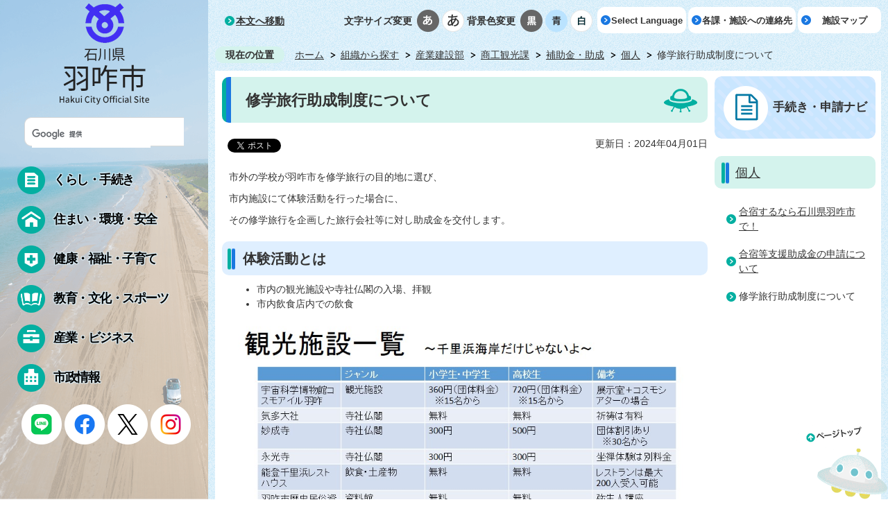

--- FILE ---
content_type: text/html
request_url: https://www.city.hakui.lg.jp/soshiki/sangyoukensetsubu/syoukoukankouka/4/1/12471.html
body_size: 9850
content:
<!DOCTYPE HTML>
<html lang="ja">
<head>
  <meta charset="utf-8">
                                                                              

        <meta name="keywords" content="">
<meta name="description" content="">    <meta property="og:title" content="修学旅行助成制度について|羽咋市公式ホームページ">
<meta property="og:type" content="article">
<meta property="og:url" content="https://www.city.hakui.lg.jp/soshiki/sangyoukensetsubu/syoukoukankouka/4/1/12471.html">
  <meta property="og:image" content="http://www.city.hakui.lg.jp/material/images/group/15/syuuryojoseikinPDF.jpg" />
  <meta property="og:description" content="              市外の学校が羽咋市を修学旅行の目的地に選び、市内施設にて体験活動を行った場合に、その修学旅行を企画した旅行会社等に対し助成金を交付します。            " />    <meta name="viewport" content="width=720, user-scalable=yes" />      <meta name="nsls:timestamp" content="Sun, 31 Mar 2024 15:00:00 GMT">            <title>修学旅行助成制度について／羽咋市公式ホームページ</title>    <link rel="canonical" href="https://www.city.hakui.lg.jp/soshiki/sangyoukensetsubu/syoukoukankouka/4/1/12471.html">        
                          <link rel="icon" href="//www.city.hakui.lg.jp/favicon.ico">
        <link rel="apple-touch-icon" href="//www.city.hakui.lg.jp/smartphone.png">
                                                  <link href="//www.city.hakui.lg.jp/theme/base/css/sub.css" rel="stylesheet" type="text/css" class="sp-style">              

                                                          <script src="//www.city.hakui.lg.jp/theme/base/js/jquery.js"></script>
  <script src="//www.city.hakui.lg.jp/theme/base/js/jquery_cookie.js"></script>
  <script src="//www.city.hakui.lg.jp/theme/base/js/common_lib.js"></script>
  <script src="//www.city.hakui.lg.jp/theme/base/js/jquery.easing.1.3.js"></script>
  <script src="//www.city.hakui.lg.jp/theme/base/js/jquery.bxslider.js"></script>
  <script src="//www.city.hakui.lg.jp/theme/base/js/jquery_dropmenu.js"></script>
  <script src="//www.city.hakui.lg.jp/theme/base/js/mutual_switching/mutual_switching.js"></script>
  <script src="//www.city.hakui.lg.jp/theme/base/js/common.js"></script>
  <script src='//www.google.com/jsapi' type='text/javascript'></script>
                  <script src="//www.city.hakui.lg.jp/theme/base/js/sub.js"></script>
          

      
  <!--[if lt IE 9]>
  <script src="//www.city.hakui.lg.jp/theme/base/js/html5shiv-printshiv.min.js"></script>
  <script src="//www.city.hakui.lg.jp/theme/base/js/css3-mediaqueries.js"></script>
  <![endif]-->

  <script>
    var cms_api_token="eyJ0eXAiOiJKV1QiLCJhbGciOiJIUzI1NiJ9.eyJjdXN0b21lcl9jb2RlIjoiMTcxMDc3Iiwic2VydmljZV9uYW1lIjoiU01BUlQgQ01TIn0.ufbro3xmzWdN1dq9V7rZtSIBIYxV_2LUIZRbl_YusG4";
    var cms_api_domain="lg-api4th.smart-lgov.jp";
    var cms_api_site="";
    var cms_app_version="";
    var cms_app_id="";
    var site_domain = "https://www.city.hakui.lg.jp";
    var theme_name = "base";
    var cms_recruit_no = "0";
    var cms_recruit_history_no = "0";
    var cms_recruit_search_item = '[]';
    var is_smartphone = false;  </script>

  
  


</head>
<body>
            
              
                
      
  

  <p id="smartphone" class="jqs-go-to-sp" style="display: none;"><a href="https://www.city.hakui.lg.jp/soshiki/sangyoukensetsubu/syoukoukankouka/4/1/12471.html" class="jqs-go-to-sp">スマートフォン版に戻る</a></p>
  <div id="wrapper">
    <div id="wrapper-in">
      <div id="wrapper-in2">
          <div id="honbun-area" class="view-pc">
            <p><a href="#container">本文へ移動</a></p>
          </div>
          <div id="header-print">
            <header role="banner" id="header" class="view-pc">

              <p id="header-logo"><a href="//www.city.hakui.lg.jp/index.html"><img src="//www.city.hakui.lg.jp/theme/base/img_common/pc_header_logo.png" alt="石川県 羽咋市 Hakui City Official Site"></a></p>

              <div class="search-area">
                <gcse:searchbox-only resultsUrl="//www.city.hakui.lg.jp/result.html" queryParameterName="q" enableAutoComplete="true"></gcse:searchbox-only>

              </div>

              
<script>
$(function() {
  $('.headerNaviDynBlock').each(function() {
    var block = $(this);
    var list = block.find('.headerNaviDynList');
    block.css('display', 'none');

    var url = block.attr('url');
    if (!url) {
      url = block.attr('data-url');
      if (!url) {
        return;
      }
    }

    $.getJSON(url, function(json) {
      var templateOrig = block.find('.headerNaviPageTemplate');
      if (templateOrig.length == 0) {
        return;
      }
      var template = templateOrig.clone().removeClass('headerNaviPageTemplate').addClass('pageEntity').css('display', '');
      block.find('.pageEntity').remove();
      var count = 0;
      for (var j=0; j<json.length; j++) {
        var item = json[j];
        if (item.is_category_index && item.child_pages_count == 0) {
          continue;
        }
        var entity = template.clone();
        entity.find('.pageLink').attr('href', item.url).text(item.page_name);
        entity.find('.pageDescription').text(item.description);
        list.append(entity);
        count++;
      }
      if (count > 0) {
        block.css('display', '');
      }
      templateOrig.remove();
    });
  });
});
</script>

<nav id="header-nav" role="navigation">
  <div class="in">
    <ul class="list clearfix">
      <li class="nav1"><a href="//www.city.hakui.lg.jp/kurashi_tetsuduki/index.html"><span>くらし・手続き</span></a>
                <div class="headerNaviDynBlock" data-url="//www.city.hakui.lg.jp/kurashi_tetsuduki/index.tree.json">
          <div class="dropmenu">
            <div class="in">
              <div class="bg">
                <p class="dropmenu-title"><span><a href="//www.city.hakui.lg.jp/kurashi_tetsuduki/index.html">くらし・手続き</a></span></p>
                <div class="dropmenu-list">
                  <ul class="list2 clearfix headerNaviDynList">
                    <li class="headerNaviPageTemplate"><a class="pageLink"></a></li>
                  </ul>
                </div>
              </div>
            </div>
          </div>
        </div>
              </li>
      <li class="nav2"><a href="//www.city.hakui.lg.jp/sumai_kankyou_anzen/index.html"><span>住まい・環境・安全</span></a>
                <div class="headerNaviDynBlock" data-url="//www.city.hakui.lg.jp/sumai_kankyou_anzen/index.tree.json">
          <div class="dropmenu">
            <div class="in">
              <div class="bg">
                <p class="dropmenu-title"><span><a href="//www.city.hakui.lg.jp/sumai_kankyou_anzen/index.html">住まい・環境・安全</a></span></p>
                <div class="dropmenu-list">
                  <ul class="list2 clearfix headerNaviDynList">
                    <li class="headerNaviPageTemplate"><a class="pageLink"></a></li>
                  </ul>
                </div>
              </div>
            </div>
          </div>
        </div>        
              </li>
      <li class="nav3"><a href="//www.city.hakui.lg.jp/kenkou_fukushi_kosodate/index.html"><span>健康・福祉・子育て</span></a>
                <div class="headerNaviDynBlock" data-url="//www.city.hakui.lg.jp//kenkou_fukushi_kosodate/index.tree.json">
          <div class="dropmenu">
            <div class="in">
              <div class="bg">
                <p class="dropmenu-title"><span><a href="//www.city.hakui.lg.jp/kenkou_fukushi_kosodate/index.html">健康・福祉・子育て</a></span></p>
                <div class="dropmenu-list">
                  <ul class="list2 clearfix headerNaviDynList">
                    <li class="headerNaviPageTemplate"><a class="pageLink"></a></li>
                  </ul>
                </div>
              </div>
            </div>
          </div>
        </div>
              </li>
      <li class="nav4"><a href="//www.city.hakui.lg.jp/kyouiku_bunka_sports/index.html"><span>教育・文化・スポーツ</span></a>
                <div class="headerNaviDynBlock" data-url="//www.city.hakui.lg.jp/kyouiku_bunka_sports/index.tree.json">
          <div class="dropmenu">
            <div class="in">
              <div class="bg">
                <p class="dropmenu-title"><span><a href="//www.city.hakui.lg.jp/kyouiku_bunka_sports/index.html">教育・文化・スポーツ</a></span></p>
                <div class="dropmenu-list">
                  <ul class="list2 clearfix headerNaviDynList">
                    <li class="headerNaviPageTemplate"><a class="pageLink"></a></li>
                  </ul>
                </div>
              </div>
            </div>
          </div>
        </div>
              </li>
      <li class="nav5"><a href="//www.city.hakui.lg.jp/sangyou_business/index.html"><span>産業・ビジネス</span></a>
                <div class="headerNaviDynBlock" data-url="//www.city.hakui.lg.jp//sangyou_business/index.tree.json">
          <div class="dropmenu">
            <div class="in">
              <div class="bg">
                <p class="dropmenu-title"><span><a href="//www.city.hakui.lg.jp/sangyou_business/index.html">産業・ビジネス</a></span></p>
                <div class="dropmenu-list">
                  <ul class="list2 clearfix headerNaviDynList">
                    <li class="headerNaviPageTemplate"><a class="pageLink"></a></li>
                  </ul>
                </div>
              </div>
            </div>
          </div>
        </div>        
              </li>
      <li class="nav6"><a href="//www.city.hakui.lg.jp/shiseijouhou/index.html"><span>市政情報</span></a>
                <div class="headerNaviDynBlock" data-url="//www.city.hakui.lg.jp/shiseijouhou/index.tree.json">
          <div class="dropmenu">
            <div class="in">
              <div class="bg">
                <p class="dropmenu-title"><span><a href="//www.city.hakui.lg.jp/shiseijouhou/index.html">市政情報</a></span></p>
                <div class="dropmenu-list">
                  <ul class="list2 clearfix headerNaviDynList">
                    <li class="headerNaviPageTemplate"><a class="pageLink"></a></li>
                  </ul>
                </div>
              </div>
            </div>
          </div>
        </div>
              </li>
    </ul>
  </div>
</nav>
              <div class="sns-link">
                <a href="https://lin.ee/ljkOmxB" target="_blank"><img src="//www.city.hakui.lg.jp/theme/base/img_common/header_icon_line.png" alt="LINE"></a>
                <a href="https://www.facebook.com/Hakuicity" target="_blank"><img src="//www.city.hakui.lg.jp/theme/base/img_common/header_icon_facebook.png" alt="facebook"></a>
                <a href="https://x.com/Hakuicity891" target="_blank"><img src="//www.city.hakui.lg.jp/theme/base/img_common/header_icon_x.png" alt="X"></a>
                <a href="https://www.instagram.com/hakui_city/" target="_blank"><img src="//www.city.hakui.lg.jp/theme/base/img_common/header_icon_instagram.png" alt="Instagram"></a>
              </div>

            </header>

            <header role="banner" id="sp-header" class="view-sp">
  <div class="box clearfix">
    <p id="sp-header-logo"><a href="//www.city.hakui.lg.jp/index.html"><img src="//www.city.hakui.lg.jp/theme/base/img_common/sp_header_logo.png" alt="石川県 羽咋市 Hakui City Official Site"></a></p>
    <nav id="sp-header-nav" role="navigation" class="clearfix">
      <div class="menu-btn-area clearfix">
      <p class="menu-btn-menu"><a href="#"><img src="//www.city.hakui.lg.jp/theme/base/img_common/menu_btn_menu.png" alt="メニュー"></a></p>
      </div>
    </nav>
  </div>

  <div class="modal-menu-bg"></div>
  <div class="modal-menu">
    <div class="in">
      <p class="modal-menu-close">
        <span><img src="//www.city.hakui.lg.jp/theme/base/img_common/menu_btn_menu_close.png" alt="閉じる"></span>
      </p>

      <div class="h-menu">
        <ul>
          <li class="nav1"><a href="//www.city.hakui.lg.jp/kurashi_tetsuduki/index.html">くらし・手続き</a></li>
          <li class="nav2"><a href="//www.city.hakui.lg.jp/sumai_kankyou_anzen/index.html">住まい・環境・安全</a></li>
          <li class="nav3"><a href="//www.city.hakui.lg.jp/kenkou_fukushi_kosodate/index.html">健康・福祉・子育て</a></li>
          <li class="nav4"><a href="//www.city.hakui.lg.jp/kyouiku_bunka_sports/index.html">教育・文化・スポーツ</a></li>
          <li class="nav5"><a href="//www.city.hakui.lg.jp/sangyou_business/index.html">産業・ビジネス</a></li>
          <li class="nav6"><a href="//www.city.hakui.lg.jp/shiseijouhou/index.html">市政情報</a></li>
        </ul>
      </div>

      <div class="h-btn">
        <ul>
          <li><a href="//www.city.hakui.lg.jp/shiseijouhou/kakuka_shisetsu/index.html">各課・施設への連絡先</a></li>
          <li><a href="//www.city.hakui.lg.jp/Facility/5009.html">施設マップ</a></li>
          <li><a href="//www.city.hakui.lg.jp/question/index.html">よくあるご質問</a></li>
          <li><a href="https://www.city.hakui.lg.jp/cgi-bin/inquiry.php/1">お問い合わせ</a></li>
        </ul>
      </div>

      <div class="h-link">
        <ul>
          <li><a href="//www.city.hakui.lg.jp/SelectLanguage.html">Select Language</a></li>
          <li><a href="https://www.city.hakui.lg.jp/soshiki/sangyoukensetsubu/syoukoukankouka/4/1/12471.html" class="jqs-go-to-pc">PC版を表示</a></li>
        </ul>
      </div>
    </div>
  </div>

</header>
          </div>

      <div id="right-col-wrap">
        <div class="header-subnav-area view-pc">

          <div class="box clearfix">

            <dl id="header-size">
              <dt class="title"><span>文字サイズ変更</span></dt>
              <dd class="item">
                <a href="#" class="scsize normal">
                <img src="//www.city.hakui.lg.jp/theme/base/img_common/headersize_normal_on.png" width="32" height="32" alt="標準"></a>
              </dd>
              <dd class="item2">
                <a class="scsize up">
                <img src="//www.city.hakui.lg.jp/theme/base/img_common/headersize_big_off.png" width="32" height="32" alt="拡大"></a>
              </dd>
            </dl>

            <dl id="header-color">
              <dt class="title"><span>背景色変更</span></dt>
              <dd class="item">
                <a href="#" class="sccolor" id="color_black">
                <img src="//www.city.hakui.lg.jp/theme/base/img_common/headercolor_black.png" width="32" height="32" alt="背景色を黒色にする"></a>
              </dd>
              <dd class="item2">
                <a href="#" class="sccolor" id="color_blue">
                <img src="//www.city.hakui.lg.jp/theme/base/img_common/headercolor_blue.png" width="32" height="32" alt="背景色を青色にする"></a>
              </dd>
              <dd class="item3">
                <a href="#" class="sccolor" id="color_normal">
                <img src="//www.city.hakui.lg.jp/theme/base/img_common/headercolor_white.png" width="32" height="32" alt="背景色を白色にする"></a>
              </dd>
            </dl>
            <div class="unit2">
              <ul class="list">
                <li><a href="//www.city.hakui.lg.jp/SelectLanguage.html">Select Language</a></li>
                <li><a href="//www.city.hakui.lg.jp/shiseijouhou/kakuka_shisetsu/">各課・施設への連絡先</a></li>
                <li><a href="//www.city.hakui.lg.jp/Facility/5009.html">施設マップ</a></li>
              </ul>
            </div>

          </div>
        </div>

        <dl id="pankuzu" class="clearfix view-pc">
          <dt class="title">
            現在の位置</dt>
          <dd class="in">
            

<ul class="list">
              <li><a href="https://www.city.hakui.lg.jp/index.html">ホーム</a></li>
                  <li class="icon"><a href="https://www.city.hakui.lg.jp/soshiki/index.html">組織から探す</a></li>
                  <li class="icon"><a href="https://www.city.hakui.lg.jp/soshiki/sangyoukensetsubu/index.html">産業建設部</a></li>
                  <li class="icon"><a href="https://www.city.hakui.lg.jp/soshiki/sangyoukensetsubu/syoukoukankouka/index.html">商工観光課</a></li>
                  <li class="icon"><a href="https://www.city.hakui.lg.jp/soshiki/sangyoukensetsubu/syoukoukankouka/4/index.html">補助金・助成</a></li>
                  <li class="icon"><a href="https://www.city.hakui.lg.jp/soshiki/sangyoukensetsubu/syoukoukankouka/4/1/index.html">個人</a></li>
            <li class="icon"><span>修学旅行助成制度について</span></li>
  </ul>
          </dd>
        </dl>

        <section id="container">
          <div id="container-in" class="clearfix">

            <article id="contents" role="main">

                                
      <h1 class="title"><span class="bg"><span class="bg2">修学旅行助成制度について</span></span></h1>
    
  
                
              <div class="sns-box">
                <div>
                                              <div id="social">
      <div class="clearfix in">

        <script>
          $(document).ready(function () {
            $('.fb-like').attr('data-href', location.href);
            $('.fb-share-button').attr('data-href', location.href);
          });
        </script>
        <!-- Twitter -->
        <script>!function(d,s,id){var js,fjs=d.getElementsByTagName(s)[0],p=/^http:/.test(d.location)?'http':'https';if(!d.getElementById(id)){js=d.createElement(s);js.id=id;js.src=p+'://platform.twitter.com/widgets.js';fjs.parentNode.insertBefore(js,fjs);}}(document, 'script', 'twitter-wjs');</script>
        <!-- FaceBook -->
        <div id="fb-root"></div>
        <script>
          (function(d, s, id) {
            var js, fjs = d.getElementsByTagName(s)[0];
            if (d.getElementById(id)) return;
            js = d.createElement(s); js.id = id;
            js.src = "//connect.facebook.net/ja_JP/sdk.js#xfbml=1&version=v2.8";
            fjs.parentNode.insertBefore(js, fjs);
          } (document, 'script', 'facebook-jssdk'));
        </script>

        <ul id="sns-list" class="list">
                    <li><div class="fb-like" data-href="" data-layout="button" data-action="like" data-size="small" data-show-faces="true" data-share="true"></div></li>
                                        
          <li><div><a href="https://twitter.com/share" class="twitter-share-button">Tweet</a></div></li>
          <li class="view-sp">
            <span>
              <script type="text/javascript" src="//media.line.me/js/line-button.js?v=20140411" ></script>
              <script type="text/javascript">
                new media_line_me.LineButton({"pc":true,"lang":"ja","type":"a"});
              </script>
            </span>
          </li>
        </ul>
        
      </div>
    </div>
                      </div>
                <div>
                                                      

  
                
            
            
                     
        <p class="update">更新日：2024年04月01日</p>

  
                                  </div>
              </div>

              <div id="contents-in">      
        
        
                <div class="free-layout-area">
          <div>
            
            
            
            <div class="wysiwyg">
              <p>市外の学校が羽咋市を修学旅行の目的地に選び、</p>

<p>市内施設にて体験活動を行った場合に、</p>

<p>その修学旅行を企画した旅行会社等に対し助成金を交付します。</p>
            </div>
          
          
          
          

            
            
            
            <h2><span class="bg"><span class="bg2"><span class="bg3">体験活動とは</span></span></span></h2>
          
          
          
          

            
            
            
            <div class="wysiwyg">
              <ul>
	<li>市内の観光施設や寺社仏閣の入場、拝観</li>
	<li>市内飲食店内での飲食</li>
</ul>
            </div>
          
          
          
          

            
            
            <figure class="img-item"><img alt="市内体験施設一覧" src="//www.city.hakui.lg.jp/material/images/group/15/syuuryojoseikinPDF.jpg"></figure>
          
          
          

            
            
            
            <h2><span class="bg"><span class="bg2"><span class="bg3">対象となる学生区分</span></span></span></h2>
          
          
          
          

            
            
            
            <div class="wysiwyg">
              <p>小学校、中学校、高等学校の生徒及び引率者</p>
            </div>
          
          
          
          

            
            
            
            <h2><span class="bg"><span class="bg2"><span class="bg3">助成額</span></span></span></h2>
          
          
          
          

            
            
            
            <div class="wysiwyg">
              <p>体験人数×500円</p>
            </div>
          
          
          
          

            
            
            
            <h2><span class="bg"><span class="bg2"><span class="bg3">申請方法</span></span></span></h2>
          
          
          
          

            
            
            
            <div class="wysiwyg">
              <p>申請の流れ</p>

<ol>
	<li>申請書を市に提出</li>
	<li>市から決定通知及び確定通知を受け取る</li>
	<li>市から補助金の交付を受ける</li>
</ol>

<p>修学旅行等の終了後から2カ月以内または3月31日の早いほうまでに「申請書」を提出してください。</p>

<p>また、体験活動の領収書の写しor活動内容が分かる写真並びに施設での集合写真及び行程表の添付をお願いします。</p>
            </div>
          
          
          
          
<p class="file-link-item"><a class="word" href="//www.city.hakui.lg.jp/material/files/group/15/yousikidai1gousyuugakuryokousinnseisyo.docx">様式第1号 修学旅行申請書 (Wordファイル: 19.1KB)</a></p>
<p class="file-link-item"><a class="word" href="//www.city.hakui.lg.jp/material/files/group/15/yousikidai2goukakuteituutisyo.docx">様式第2号 確定通知書 (Wordファイル: 17.5KB)</a></p>
<p class="file-link-item"><a class="pdf" href="//www.city.hakui.lg.jp/material/files/group/15/syuugakuryokouzyoseiyoukou.pdf">修学旅行助成金要綱 (PDFファイル: 216.5KB)</a></p>
</div>
        </div>
        
        


            
              
                        
                          <!-- 「お問い合わせ先」 -->
                                
      <div class="toiawase">
      <dl class="col-area clearfix">
      <dt class="title"><span class="bg"><span class="bg2">この記事に関するお問い合わせ先</span></span></dt>
      <dd class="in">
            <div class="name"><p>商工観光課商工観光係</p><p>〒925-8501<br>石川県羽咋市旭町ア200番地 庁舎2階<br>電話：0767-22-1118 ファクス：0767-22-7195<br><br><a data-cke-saved-href="https://www.city.hakui.lg.jp/cgi-bin/inquiry.php/1" href="https://www.city.hakui.lg.jp/cgi-bin/inquiry.php/1">メールでのお問合わせはこちら</a></p></div>
      </dd>
      </dl>
    </div>
            
             <!-- pdfダウンロード -->

          <aside id="pdf-download">
    <a href="http://get.adobe.com/jp/reader/">
    <img src="//www.city.hakui.lg.jp/resource/img/get_adobe_reader.png" alt="「Adobe Reader（Acrobat Reader）」ダウンロード"></a>
    PDFファイルを閲覧するには「Adobe Reader（Acrobat Reader）」が必要です。お持ちでない方は、左記の「Adobe Reader（Acrobat Reader）」ダウンロードボタンをクリックして、ソフトウェアをダウンロードし、インストールしてください。
  </aside>
          
          
  


          
        
        </div><!-- contentsIn -->
      </article><!-- contents -->


                                                              
              
                  <nav id="side-nav">
    <div role="complementary">
      <section class="side-nav-btn">
        <ul class="list">
          <li><a href="//www.city.hakui.lg.jp/navi/index.html">手続き・申請ナビ</a></li>
        </ul>
      </section>
      <section class="side-nav-list">
            
    <script>
  function cmsDynDateFormat(date, format) {
    var jpWeek = ['日', '月', '火', '水', '木', '金', '土'];
    return format.replace('%Y', date.getFullYear()).replace('%m', ('0' + (date.getMonth() + 1)).slice(-2)).replace('%d', ('0' + date.getDate()).slice(-2)).replace('%a', jpWeek[date.getDay()])
        .replace('%H', ('0' + date.getHours()).slice(-2)).replace('%M', ('0' + date.getMinutes()).slice(-2)).replace('%S', ('0' + date.getSeconds()).slice(-2));
  }
  function cmsDynExecuteGetPageList() {
    var outerBlocks = $('.pageListDynBlock');
    outerBlocks.each(function() {
      var block = $(this);
      block.find('.pageListExists').css('display', 'none');
      block.find('.pageListNotExists').css('display', 'none');

      var url = block.attr('data-url');

      var cond = {};

      cond.limit = parseInt(block.attr('data-limit'));
      cond.showIndex = parseInt(block.attr('data-show-index'));
      cond.showMobile = parseInt(block.attr('data-show-mobile'));
      dateBegin = block.attr('data-date-begin');
      dateSpan = block.attr('data-date-span');

      cond.curPageNo = block.attr('data-current-page-no');
      cond.dirClass = block.attr('data-dir-class');
      cond.pageClass = block.attr('data-page-class');

      cond.timeBegin = 0;
      if (dateBegin) {
        cond.timeBegin = new Date(dateBegin);
      } else if (dateSpan) {
        cond.timeBegin = Date.now() - dateSpan * 86400000;
      }
      var recentSpan = block.attr('data-recent-span');
      cond.recentBegin = 0;
      if (recentSpan) {
        cond.recentBegin = Date.now() - recentSpan * 86400000;
      }
      cond.dateFormat = block.attr('data-date-format');
      if (!cond.dateFormat) {
        cond.dateFormat = '%Y/%m/%d %H:%M:%S';
      }
      cond.joinGrue = block.attr('data-join-grue');
      if (!cond.joinGrue) {
        cond.joinGrue = ' , ';
      }
      cond.eventDateFormat = block.attr('data-event-date-format');
      if (!cond.eventDateFormat) {
        cond.eventDateFormat = cond.dateFormat;
      }
      cond.eventType = block.attr('data-event-type');
      cond.eventField = block.attr('data-event-field');
      cond.eventArea = block.attr('data-event-area');
      eventDateSpan = block.attr('data-event-date-span');
      cond.eventTimeEnd = 0;
      if (eventDateSpan) {
        cond.eventTimeEnd = Date.now() + eventDateSpan * 86400000;
      }

      $.getJSON(url, function(json) {
        cmsDynApplyPageListJson(block, json, cond);
      }).fail(function(jqxhr, textStatus, error) {
        block.css('display', 'none');
      });
    });
  }
  function cmsDynApplyPageListJson(block, json, cond) {
    var now = Date.now();
    var list = block.find('.pageListBlock');
    var template = list.find('.pageEntity:first').clone();
    list.find('.pageEntity').remove();

    var count = 0;

    for (var i = 0; i < json.length; i++) {
      var item = json[i];
      var itemDate = new Date(item.publish_datetime);

      if (!cond.showIndex && item.is_category_index) {
        continue;
      }
      if (!cond.showMobile && item.is_keitai_page) {
        continue;
      }
      if (cond.timeBegin && itemDate.getTime() < cond.timeBegin) {
        continue;
      }

      var entity = template.clone();
      if ('event' in item && item['event']) {
        var pageEvent = item['event'];
        if (cond.eventType && cond.eventType != pageEvent.event_type_name) {
          continue;
        }
        if (cond.eventField && $.inArray(cond.eventField, pageEvent.event_fields) < 0) {
          continue;
        }
        if (cond.eventArea && $.inArray(cond.eventArea, pageEvent.event_area) < 0) {
          continue;
        }
        var eventDateString = '';
        if (cond.eventTimeEnd) {
          if (pageEvent.event_date_type_id == 0) {
            var startDatetime = pageEvent.event_start_datetime ? new Date(pageEvent.event_start_datetime) : false;
            var endDatetime = pageEvent.event_end_datetime ? new Date(pageEvent.event_end_datetime) : false;
            if (startDatetime && endDatetime) {
              if (startDatetime.getTime() > cond.eventTimeEnd || endDatetime.getTime() <= now) {
                continue;
              }
              eventDateString = cmsDynDateFormat(startDatetime, cond.eventDateFormat) + '～' + cmsDynDateFormat(endDatetime, cond.eventDateFormat);
            } else if (startDatetime) {
              if (startDatetime.getTime() > cond.eventTimeEnd) {
                continue;
              }
            } else {
              if (endDatetime.getTime() <= now) {
                continue;
              }
              eventDateString = '～' + cmsDynDateFormat(endDatetime, cond.eventDateFormat);
            }
          } else if (pageEvent.event_date_type_id == 1) {
            var filteredDates = $.grep(pageEvent.event_dates, function(value, index) {
              var eventTime1 = new Date(value[0]+'T00:00:00+09:00').getTime();
              var eventTime2 = new Date(value[1]+'T23:59:59+09:00').getTime();
              return (eventTime1 <= cond.eventTimeEnd && eventTime2 >= now);
            });
            if (filteredDates.length == 0) {
              continue;
            }
          }
        }
        if (pageEvent.event_place) {
          entity.find('.pageEventPlaceExists').css('display', '');
          entity.find('.pageEventPlace').text(pageEvent.event_place);
        } else {
          entity.find('.pageEventPlaceExists').css('display', 'none');
          entity.find('.pageEventPlace').text('');
        }
        if (pageEvent.event_date_supplement) {
          entity.find('.pageEventDateExists').css('display', '');
          entity.find('.pageEventDate').text(pageEvent.event_date_supplement);
        } else if (eventDateString.length > 0) {
          entity.find('.pageEventDateExists').css('display', '');
          entity.find('.pageEventDate').text(eventDateString);
        } else {
          entity.find('.pageEventDateExists').css('display', 'none');
          entity.find('.pageEventDate').text('');
        }

        if (pageEvent.event_type_name) {
          entity.find('.pageEventTypeExists').css('display', '');
          entity.find('.pageEventType').text(pageEvent.event_type_name);
        } else {
          entity.find('.pageEventTypeExists').css('display', 'none');
          entity.find('.pageEventType').text('');
        }
        if (pageEvent.event_fields && pageEvent.event_fields.length > 0) {
          entity.find('.pageEventFieldsExists').css('display', '');
          entity.find('.pageEventFields').text(pageEvent.event_fields.join(cond.joinGrue));
        } else {
          entity.find('.pageEventFieldsExists').css('display', 'none');
          entity.find('.pageEventFields').text('');
        }
        if (pageEvent.event_area && pageEvent.event_area.length > 0) {
          entity.find('.pageEventAreaExists').css('display', '');
          entity.find('.pageEventArea').text(pageEvent.event_area.join(cond.joinGrue));
        } else {
          entity.find('.pageEventAreaExists').css('display', 'none');
          entity.find('.pageEventArea').text('');
        }
        entity.find('.pageEventExists').css('display', '');
      } else {
        entity.find('.pageEventExists').css('display', 'none');
      }

      entity.find('.pageDate').each(function() {
        var dateString = cmsDynDateFormat(itemDate, cond.dateFormat);
        $(this).text(dateString);
      });
      var pageLink = entity.find('a.pageLink');
      if (cond.curPageNo == item.page_no) {
        pageLink.removeAttr('href').removeAttr('page_no').css('display', 'none');
        pageLink.parent().append('<span class="pageNoLink">' + item.page_name + '</span>');
      } else {
        pageLink.attr('page_no', item.page_no).attr('href', item.url).text(item.page_name);
        pageLink.find('.pageNoLink').remove();
      }

      entity.find('.pageDescription').text(item.description);

      if ('thumbnail_image' in item && item.thumbnail_image) {
        entity.find('img.pageThumbnail').attr('src', item.thumbnail_image).attr('alt', item.page_name).css('display', '');
      } else {
        entity.find('img.pageThumbnail').css('display', 'none');
      }

      if (cond.recentBegin && itemDate.getTime() >= cond.recentBegin) {
        entity.find('.pageRecent').css('display', '');
      } else {
        entity.find('.pageRecent').css('display', 'none');
      }

      var removeClasses = [];
      var appendClasses = [];
      if (item.is_category_index) {
        appendClasses = cond.dirClass ? cond.dirClass.split(' ') : [];
        removeClasses = cond.pageClass ? cond.pageClass.split(' ') : [];
      } else {
        removeClasses = cond.dirClass ? cond.dirClass.split(' ') : [];
        appendClasses = cond.pageClass ? cond.pageClass.split(' ') : [];
      }
      $.each(removeClasses, function(idx, val){
        entity.removeClass(val);
      });
      $.each(appendClasses, function(idx, val){
        entity.addClass(val);
      });

      entity.css('display', '');
      list.append(entity);
      count++;
      if (cond.limit && count >= cond.limit) {
        break;
      }
    }
    if (count) {
      block.css('display', '');
      block.find('.pageListExists').css('display', '');
      block.find('.pageListNotExists').css('display', 'none');
    } else {
      block.css('display', '');
      block.find('.pageListExists').css('display', 'none');
      block.find('.pageListNotExists').css('display', '');
    }
  };
</script>

<script>
$(function() {
  cmsDynExecuteGetPageList();
});
</script>


    
  <div class="pageListDynBlock" data-url="//www.city.hakui.lg.jp/soshiki/sangyoukensetsubu/syoukoukankouka/4/1/index.tree.json"
   data-show-shortcut="1" data-show-index="1"
   data-current-page-no="12471">
    <dl class="pageListExists">
      <dt class="title">
        <span class="bg"><span class="bg2"><a href="//www.city.hakui.lg.jp/soshiki/sangyoukensetsubu/syoukoukankouka/4/1/index.html">個人</a></span></span>
      </dt>
      <dd class="in">
        <ul class="list clearfix pageListBlock">
          <li class="pageEntity" style="display:none;">
            <a class="pageLink"></a>
          </li>
        </ul>
      </dd>
    </dl>
  </div>
      </section>
    </div>
  </nav>            
  </div>
  </section><!--/#container-->

<!-- //#right-col-wrap  -->
</div>

    <!-- footer -->
      <div class="footerPrint">

        <footer class="view-pc" role="contentinfo">
          <div class="in">
            <div class="box">
              <div class="footer-contents">
                <div class="footer-logo"><img src="//www.city.hakui.lg.jp/theme/base/img_common/pc_footer_logo.png" alt="石川県 羽咋市"></div>
                <div class="footer-address">
                  <p>〒925-8501　石川県羽咋市旭町ア200　電話：0767-22-1111(代)　【法人番号】2000020172073</p>
                </div>
                <div class="footer-text">【業務時間】8時30分から17時15分まで（土曜日、日曜日、祝日は除く）
                  <a href="//www.city.hakui.lg.jp/shiseijouhou/kakuka_shisetsu/1/4224.html">市民窓口課の一部業務については延長しています。</a>
                </div>
                <div class="footer-menu">
                  <ul>
                    <li><a href="//www.city.hakui.lg.jp/soshiki/">組織から探す</a></li>
                    <li><a href="https://www.city.hakui.lg.jp/cgi-bin/inquiry.php/1">お問い合わせ</a></li>
                  </ul>
                </div>
              </div>

              <p id="pagetop-pc"><a href="#wrapper" class="scroll">ページの先頭へ</a></p>
            </div>
            
            <p class="copyright">(c)Hakui City</p>
          </div>
        </footer>

        <footer class="view-sp" role="contentinfo">
  <div class="in">
    <div class="box">
      <div class="footer-logo"><img src="//www.city.hakui.lg.jp/theme/base/img_common/sp_footer_logo.png" alt="石川県 羽咋市"></div>
      <div class="footer-address">
        <p>〒925-8501　石川県羽咋市旭町ア200<br>電話：0767-22-1111(代)<br>【法人番号】2000020172073</p>
      </div>
      <div class="footer-text">【業務時間】8時30分から17時15分まで<br>（土曜日、日曜日、祝日は除く）<br>
        <a href="//www.city.hakui.lg.jp/shiseijouhou/kakuka_shisetsu/1/4224.html">市民窓口課の一部業務については延長しています。</a>
      </div>
      <div class="footer-menu">
        <ul>
          <li><a href="//www.city.hakui.lg.jp/soshiki/">組織から探す</a></li>
          <li><a href="https://www.city.hakui.lg.jp/cgi-bin/inquiry.php/1">お問い合わせ</a></li>
        </ul>
      </div>

      <p id="pagetop-sp"><a href="#wrapper" class="scroll">ページの先頭へ</a></p>
    </div>
    
    <p class="copyright">(c)Hakui City</p>
  </div>
</footer>
      </div>
    <!-- // footer -->



      </div><!--/#wrapper-in2-->
    </div><!--/#wrapper-in-->
  </div><!--/#wrapper-->

    <script type="text/javascript" src="//www.city.hakui.lg.jp/theme/base/js/external.js"></script>
        </body>
</html>

--- FILE ---
content_type: application/javascript
request_url: https://www.city.hakui.lg.jp/theme/base/js/common.js
body_size: 3486
content:
/**
 * 全デザインサイト共通JS
 * @author nagai
 * @version 1.0
 */
$(function(){

  //スムーズスクロール
  $("a[href*='#'].scroll").smoothScroll();

  //ファイルリンクは別窓表示
  //$("a[href*='.*']").fileBlank('*') セレクタで拡張子指定 fileBlankの引数にクラス指定;
  $("a[href*='.pdf']").fileBlank('pdf');
  $("a[href*='.doc']").fileBlank('word');
  $("a[href*='.xls']").fileBlank('excel');

  // ファイルリンクのクリックイベント計測
  $('.file-link-item a').on('click',function(){
    var targetUrl = $(this).attr('href');
    var targetLabel = $(this).text();
    // ga未定義の場合は実行しない
    if(typeof ga == 'function'){
      ga('send', 'event', targetUrl, 'download', targetLabel);
    }
    // gtag未定義の場合は実行しない(GA4)
    if(typeof gtag == 'function'){
      gtag('event', 'sv_file_link_click', {
        'event_category': 'file_download_category',
        'event_label': targetLabel + '：' + targetUrl,
        'value': 1
      });
    }
  });

  //ロールオーバー画像
  $("img[src*='_off.']").rollOver({off:'_off.',on:'_on.'});


  //XPのIE7と他のOSにメイリオのフォント指定
  $.fn.fontMeiryo();

  //tableのalign属性削除
  $.fn.tableDeleteAlign();

  //別ドメインは別窓表示
  $('a[href*=http]').linkBlank({url:['/www.city.hakui.lg.jp' ,'/www.cityhakui.ishikawa.jp','/www77.migrate.smart-lgov.jp' ,'^http://www45.dev.smartcms.smart-lgov.jp','^http://www60.demo.smartcms.smart-lgov.jp']});


    var location_href = location.href;
    var now_site_domein;

    if(location_href.indexOf('http://') != -1 || location_href.indexOf('https://') != -1){
      var replace_site_domain = site_domain + '/';
      var now_site_domein = replace_site_domain.replace( /http:/g , "" ).replace( /https:/g , "" );
    }else{
      now_site_domein = '';
    }

    //文字サイズ変更（標準 or 大きくする）HTML側は以下のように設定
    if ($('.scsize').length) {
      $.fn.styleCatcherUpNormal({btnCls: "scsize",cssID: "scsize",prAry: ['size_default.css', 'size_up.css', 'size_up2.css', 'size_up3.css'],cssPath: now_site_domein + 'theme/base/css/',def: 0}); //サーバアップ前にこちらに変更
    }

    //文字サイズ（小、中、大）HTML側は以下のように設定
    //$.fn.styleCatcher({btnCls: "scSize",cssID: "scSize",cssTag: '<link href="/material/template/css/size_small.css" rel="stylesheet" type="text/css" id="scSize" />',def: 0});

    //背景色変更（白、黒、青）HTML側は以下のように設定
    if ($('.sccolor').length) {
      $.fn.styleCatcher({btnCls: "sccolor",cssID: "sccolor", cssPath: now_site_domein + 'theme/base/css/',def: 2}); //サーバアップ前にこちらに変更
    }



  // 元のページに戻るリファラーを自動でつける
  $("a[href*=inquiryId]").each(function() {
    var a = $(this);
    var url = a.attr("href");
    var locaUrl = location.pathname;
    a.attr("href", url.replace(/(Init\.do\?inquiryId=[0-9]+)/, '$1&ref=www.city.hakui.lg.jp' + locaUrl) );
  });


  // ヘッダーナビのドロップメニュ
  if (typeof $.fn.dropMenu != 'undefined') {
    $("#header-nav").dropMenu();
  }

  // 文字サイズ変更監視
  $.fn.fontSizeChange({func:function(){
    //$("#header-nav .list2").eqGroupHeight(3);
    $("#wrapper").show();
  }});


  //モーダル（検索）
  $('.menu-btn-search').lightbox({
    modalBg:$('.modal-search-bg'),
    modal:$('.modal-search'),
    close:$('.modal-menu-close'),
    scrollID:'sWrapper',
    lightSpot:$('.menu-btn-search')
  });


  //モーダル（メニュー）
  $('.menu-btn-menu').lightbox({
    modalBg:$('.modal-menu-bg'),
    modal:$('.modal-menu'),
    close:$('.modal-menu-close'),
    scrollID:'sWrapper',
    lightSpot:$('.menu-btn-menu')
  });

  $('.modal-menu .box').svAccordion({
    classHead:'.title',
    classBody:'.list',
    classToggle:'on'
  });

  // アコーディオン(よくある質問用)
  $('.faq-block').svAccordion({
    classHead:'.title',
    classBody:'.childs',
    classToggle:'on'
  });

  //アコーディオン（分野別で探す）
  $('.joho-tab #tab-6 .in2').svAccordion({
    classHead:'.title',
    classBody:'.links',
    classToggle:'on'
  });

  //スマホプレビューに対応
  $('.no-escape').each(function(){
    $(this).html($(this).text());
  });


  if ($(window).outerWidth() < 768) {
  } else {
    $(window).on("scroll", function(){
      scrollEvent();
    });

  }

  function scrollEvent() {
      
    var pagetop = $('footer #pagetop-pc');
    var pagetopHeight = $('footer').height(),
        footer = $('footer').offset().top,
        windowY = $(window).outerHeight();
    var position = footer - windowY;

    if ($(this).scrollTop() > position + pagetopHeight + 40) {
      $(pagetop).show().css({
        position:'absolute',
        top:-300
      });
    } else if ($(this).scrollTop() > 600) {
      $(pagetop).fadeIn().css({
        position:'fixed',
        top:'auto',
        bottom:'0',
        right:'0'
      });
    }  else {
      $(pagetop).fadeOut().css({
        position:'fixed',
        top:'auto',
        bottom:'0',
        right:'0'
      });
    }  

  }



/**
 IE8,9でXMLHttpRequestの代わりにXDomainRequestを使う
 このセクションは消さないでください。
 */
if ( window.XDomainRequest ) {
    jQuery.ajaxTransport(function( s ) {
        if ( s.crossDomain && s.async ) {
            if ( s.timeout ) {
                s.xdrTimeout = s.timeout;
                delete s.timeout;
            }
            var xdr;
            return {
                send: function( _, complete ) {
                    function callback( status, statusText, responses, responseHeaders ) {
                        xdr.onload = xdr.onerror = xdr.ontimeout = xdr.onprogress = jQuery.noop;
                        xdr = undefined;
                        complete( status, statusText, responses, responseHeaders );
                    }
                    xdr = new XDomainRequest();
                    xdr.open( s.type, s.url );
                    xdr.onload = function() {
                        callback( 200, "OK", { text: xdr.responseText }, "Content-Type: " + xdr.contentType );
                    };
                    xdr.onerror = function() {
                        callback( 404, "Not Found" );
                    };
                    xdr.onprogress = function() {};
                    if ( s.xdrTimeout ) {
                        xdr.ontimeout = function() {
                            callback( 0, "timeout" );
                        };
                        xdr.timeout = s.xdrTimeout;
                    }
                    xdr.send( ( s.hasContent && s.data ) || null );
                },
                abort: function() {
                    if ( xdr ) {
                        xdr.onerror = jQuery.noop();
                        xdr.abort();
                    }
                }
            };
        }
    });
}


});


// 左固定メニュー関連の設定
// 横スクロールしても左メニューが固定になるようにスクロールを監視
$(window).scroll(function(){

  if($(window).scrollLeft()>0) {
    $('#header').css('left','-'+$(window).scrollLeft()+'px');    
  } else {
    $('#header').css('left',0);
  }
});


// 本文への位置を調整
$(window).on('load resize orientationchange',function(){
  var contentLeft = $('.header-subnav-area').offset().left + 10;
  $('#honbun-area').css({
    'left': contentLeft + 'px'
  });  
});


$(function() {

  $('#pagetop-sp').css({
    'opacity': 0
  });
  $(window).scroll(function() {
    if ($(this).scrollTop() > 100) {
      $('#pagetop-sp').stop().animate({
        'opacity': 1
      });
    } else {
      $('#pagetop-sp').stop().animate({
        'opacity': 0
      });
    }
  });

  $('.dropmenu').mouseenter(function() {
    $(this).parent().prev().css({
      'background': '#fff'
    });
  });
  $('.dropmenu').mouseleave(function() {
    $(this).parent().prev().css({
      'background': 'none'
    });
  });
});


